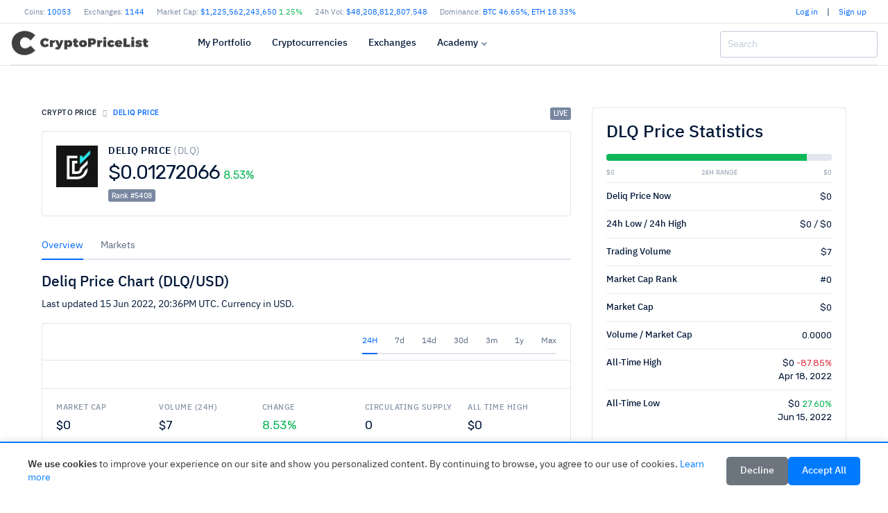

--- FILE ---
content_type: text/html; charset=UTF-8
request_url: https://cryptopricelist.com/cryptocurrency/deliq
body_size: 13041
content:
<!DOCTYPE html>
<html lang="en">
<head>
    <title>Deliq price today, DLQ to USD live, marketcap and chart</title>
    <meta name="description" content="Get the latest Deliq price, DLQ market cap, trading pairs, charts and data today.">
    

    <link rel="canonical" href="https://cryptopricelist.com/cryptocurrency/deliq" />
    
    <!-- Preconnect to external domains for faster loading -->
    
    
    <link rel="preconnect" href="https://www.googletagmanager.com">
    
    <!-- DNS prefetch for better performance -->
    <link rel="dns-prefetch" href="//fonts.googleapis.com">
    <link rel="dns-prefetch" href="//www.googletagmanager.com">

    <meta name="ahrefs-site-verification" content="0b3956eb4619e7835a48a06c3a4fa04dca4800667070e5599f903a9a485a38cf">
    <meta charset="utf-8">
    <meta name="viewport" content="width=device-width, initial-scale=1">
    
    <!-- Language and geo targeting -->
    <meta name="language" content="English">
    <meta name="geo.region" content="US">
    <meta name="geo.placename" content="United States">
    
    <!-- Additional SEO meta tags -->
    <meta name="author" content="CryptoPriceList">
    <meta name="publisher" content="CryptoPriceList">
    <meta name="copyright" content="CryptoPriceList">
    <meta name="theme-color" content="#ffffff">
    <meta name="msapplication-TileColor" content="#ffffff">
    <link rel="sitemap" type="application/xml" title="Sitemap" href="/sitemap.xml">
    
            <meta name="lastmod" content="2026-01-16">
    <meta property="og:title" content="Deliq price today, DLQ to USD live, marketcap and chart">
    <meta property="og:description" content="Get the latest Deliq price, DLQ market cap, trading pairs, charts and data today.">
    <meta property="og:url" content="https://cryptopricelist.com/cryptocurrency/deliq">
    <meta property="og:site_name" content="CryptoPriceList.com" />
    <meta property="og:type" content="website">
    <meta property="og:image" content="https://cryptopricelist.com/images/crypto-default.jpg">

<script type='application/ld+json'>{
    "@context": "https://schema.org",
    "@graph": [
        {
            "@type": "WebSite",
            "@id": "https://cryptopricelist.com/#website",
            "name": "CryptoPriceList",
            "alternateName": "Crypto Price List",
            "url": "https://cryptopricelist.com/",
            "description": "Live cryptocurrency prices, charts, and market data for Bitcoin and thousands of altcoins",
            "potentialAction": {
                "@type": "SearchAction",
                "target": {
                    "@type": "EntryPoint",
                    "urlTemplate": "https://cryptopricelist.com/search?q={search_term_string}"
                },
                "query-input": "required name=search_term_string"
            }
        },
        {
            "@type": "Organization",
            "@id": "https://cryptopricelist.com/#organization",
            "name": "CryptoPriceList",
            "url": "https://cryptopricelist.com/",
            "logo": {
                "@type": "ImageObject",
                "url": "https://cryptopricelist.com/images/cpl-logo.png",
                "width": 200,
                "height": 60
            },
            "sameAs": []
        },
        {
            "@type": "WebPage",
            "@id": "https://cryptopricelist.com/cryptocurrency/deliq#webpage",
            "url": "https://cryptopricelist.com/cryptocurrency/deliq",
            "name": "Deliq price today, DLQ to USD live, marketcap and chart",
            "description": "Get the latest Deliq price, DLQ market cap, trading pairs, charts and data today.",
            "isPartOf": {
                "@id": "https://cryptopricelist.com/#website"
            },
            "about": {
                "@id": "https://cryptopricelist.com/#organization"
            },
            "primaryImageOfPage": {
                "@type": "ImageObject",
                "url": "https://cryptopricelist.com/images/crypto-default.jpg"
            },
            "datePublished": "2026-01-16T17:27:06+01:00",
            "dateModified": "2026-01-16T17:27:06+01:00"
        },
        {
            "@type": "BreadcrumbList",
            "itemListElement": [
                {
                    "@type": "ListItem",
                    "position": 1,
                    "name": "Home",
                    "item": "https://cryptopricelist.com/"
                },
                {
                    "@type": "ListItem",
                    "position": 2,
                    "name": "Deliq price today, DLQ to USD live, marketcap and chart",
                    "item": "https://cryptopricelist.com/cryptocurrency/deliq"
                }
            ]
        }
    ]
}</script>

    <meta name="twitter:title" content="Deliq price today, DLQ to USD live, marketcap and chart">
    <meta name="twitter:description" content="Get the latest Deliq price, DLQ market cap, trading pairs, charts and data today.">
    <meta name="twitter:card" content="summary">
    <meta name="robots" content="index,follow,max-snippet:-1,max-image-preview:large,max-video-preview:-1">
    <meta name="ahrefs-site-verification" content="0b3956eb4619e7835a48a06c3a4fa04dca4800667070e5599f903a9a485a38cf">
    <meta name="viewport" content="width=device-width, initial-scale=1">
    
    
    
    <link rel="apple-touch-icon" sizes="180x180" href="/images/favicon/apple-touch-icon.png">
    <link rel="icon" type="image/png" sizes="32x32" href="/images/favicon/favicon-32x32.png">
    <link rel="icon" type="image/png" sizes="16x16" href="/images/favicon/favicon-16x16.png">
    <link rel="manifest" href="/manifest.webmanifest">
    <!--<link href="/lib/ionicons/css/ionicons.min.css" rel="stylesheet">-->
        
    <!-- Critical CSS inline -->
    <style>
    /* Critical above-the-fold CSS */
    body{font-family:'Roboto',-apple-system,BlinkMacSystemFont,'Segoe UI',sans-serif;margin:0;padding:0;line-height:1.5}
    .navbar{min-height:60px;background:#fff;border-bottom:1px solid #dee2e6}
    .navbar-brand img{height:40px;width:200px}
    .content{min-height:400px}
    .container{max-width:1200px;margin:0 auto;padding:0 15px}
    .table{width:100%;border-collapse:collapse}
    .table th,.table td{padding:12px 8px;text-align:left;border-bottom:1px solid #dee2e6}
    .lazyload{opacity:0;transition:opacity .3s}
    .lazyloaded{opacity:1}
    img{max-width:100%;height:auto}
    
    /* Cookie Consent Styles */
    .cookie-consent{position:fixed;bottom:0;left:0;right:0;background:#fff;border-top:2px solid #007bff;box-shadow:0 -2px 10px rgba(0,0,0,0.1);padding:20px;z-index:9999;transform:translateY(100%);transition:transform 0.3s ease-in-out}
    .cookie-consent.show{transform:translateY(0)}
    .cookie-consent-content{max-width:1200px;margin:0 auto;display:flex;align-items:center;justify-content:space-between;flex-wrap:wrap;gap:15px}
    .cookie-consent-text{flex:1;min-width:250px;font-size:14px;line-height:1.4;color:#333}
    .cookie-consent-text a{color:#007bff;text-decoration:none}
    .cookie-consent-text a:hover{text-decoration:underline}
    .cookie-consent-buttons{display:flex;gap:10px;flex-wrap:wrap}
    .cookie-consent-btn{padding:10px 20px;border:none;border-radius:5px;cursor:pointer;font-size:14px;font-weight:500;transition:all 0.2s ease}
    .cookie-consent-btn.accept{background:#007bff;color:#fff}
    .cookie-consent-btn.accept:hover{background:#0056b3}
    .cookie-consent-btn.decline{background:#6c757d;color:#fff}
    .cookie-consent-btn.decline:hover{background:#545b62}
    .cookie-consent-btn.settings{background:#f8f9fa;color:#333;border:1px solid #dee2e6}
    .cookie-consent-btn.settings:hover{background:#e9ecef}
    @media (max-width: 768px){.cookie-consent-content{flex-direction:column;text-align:center}.cookie-consent-buttons{justify-content:center}}
    
    /* Dark mode cookie consent */
    body.dark-mode .cookie-consent{background:#2d3748;border-top-color:#4299e1;color:#e2e8f0}
    body.dark-mode .cookie-consent-text{color:#e2e8f0}
    body.dark-mode .cookie-consent-text a{color:#4299e1}
    body.dark-mode .cookie-consent-btn.settings{background:#4a5568;color:#e2e8f0;border-color:#718096}
    body.dark-mode .cookie-consent-btn.settings:hover{background:#718096}
    </style>
    
    <!-- Preload main CSS -->
    <script src="/cdn-cgi/scripts/7d0fa10a/cloudflare-static/rocket-loader.min.js" data-cf-settings="2331eab7a7fcd01fe238236f-|49"></script><link rel="preload" href="/assets/css/style.css" as="style" onload="this.onload=null;this.rel='stylesheet'">
    <noscript><link rel="stylesheet" href="/assets/css/style.css"></noscript>
    
        <!-- Global site tag (gtag.js) - Google Analytics with Cookie Consent -->
    <script async defer src="https://www.googletagmanager.com/gtag/js?id=G-XK3HC4SJHW" type="2331eab7a7fcd01fe238236f-text/javascript"></script>
    <script type="2331eab7a7fcd01fe238236f-text/javascript">
        window.dataLayer = window.dataLayer || [];
        function gtag(){dataLayer.push(arguments);}
        gtag('js', new Date());

        // Set default consent state (denied by default for GDPR compliance)
        gtag('consent', 'default', {
            'analytics_storage': 'denied',
            'ad_storage': 'denied',
            'wait_for_update': 2000
        });

        gtag('config', 'G-XK3HC4SJHW', {
            'anonymize_ip': true,
            'cookie_flags': 'SameSite=None;Secure'
        });
    </script>
    
    
</head>

<body>

  <div class="cw">
      <div class="container d-none d-md-block d-lg-block d-xl-block">

    <span class=" d-flex flex-row justify-content-between" id="topbar">

        <div class="text-muted">
            
            <span class="ti_item">Coins: <a href="/">10053</a></span>
            <span class="ti_item">Exchanges: <a href="/exchanges">1144</a></span>
            <span class="ti_item">Market Cap: <a href="/">$1,225,562,243,650 <span class="text-success"><i class="feather" data-feather="arrow-up"></i> 1.25%</span></a></span>
            <span class="ti_item">24h Vol: <a href="/">$48,208,812,807.548</a></span>
            <span class="ti_item d-none d-lg-inline d-xl-inline">Dominance: <a href="/">
                          BTC <span class="">46.65%</span>,
                          ETH <span class="">18.33%</span></a></span>
            <!--<span class="ti_item">Gas: <a href="/coins">32 GWEI</a></span>-->
        </div>

                        <span class="d-flex">

                                <div class="d-block mr-2 tx-12">
                    <a href="/login">Log in</a> <span id="pipe"> | </span> <a href="/signup">Sign up</a>
                </div>
                
                
                <a href="" class="df-mode tx-18 df-mode-dark d-none d-lg-inline d-xl-inline ml-1 " data-title="dark">
                    <i data-feather="moon" class="mode_icon icon feather-16"></i>
                </a>
            </span>

    </div>

</div>

  </div>

  <div class="cw">
      <div class="container">
          <header class="navbar navbar-header">

    <div class="navbar-brand">
        <a href="/" class="df-logo">
            <!--Crypto<span>PriceList</span>-->
            <img src="/images/cpl-logo.png" alt="CryptoPriceList" height="40" width="200" id="logo_main" loading="eager">
        </a>
    </div><!-- navbar-brand -->
    <div id="navbarMenu" class="navbar-menu-wrapper">

        <div class="navbar-menu-header">
            <a href="/" class="df-logo">
                <!--Crypto<span>PriceList</span>-->
                <img src="/images/cpl-logo.png" alt="CryptoPriceList" height="30" width="150" id="logo_small" loading="eager">
            </a>
            <a id="mainMenuClose" href=""><i data-feather="x"></i></a>
        </div><!-- navbar-menu-header -->

        <div class="d-block d-lg-none text-center mt-2">
                            <a href="/login"class="btn btn-sm btn-outline-dark">Log in</a>
                <a href="/signup"class="btn btn-sm btn-primary">Sign up</a>
                    </div>

        <ul class="nav navbar-menu">

                        <li class="nav-item">
                <a href="/login" class="nav-link">My Portfolio</a>
            </li>

            <li class="nav-item">
                <a href="/" class="nav-link">Cryptocurrencies</a>
                <!--<ul class="navbar-menu-sub">
                    <li class="nav-sub-item"><a href="/" class="nav-sub-link">By Market Cap</a></li>                    
                </ul>-->
            </li>
            <li class="nav-item">
                <a href="/exchanges" class="nav-link">Exchanges</a>
                <!--<ul class="navbar-menu-sub">
                    <li class="nav-sub-item"><a href="/exchanges" class="nav-sub-link">Crypto Exchanges</a></li>
                </ul>-->
            </li>

            <li class="nav-item with-sub">
                <a href="" class="nav-link"><svg xmlns="http://www.w3.org/2000/svg" width="24" height="24" viewBox="0 0 24 24" fill="none" stroke="currentColor" stroke-width="2" stroke-linecap="round" stroke-linejoin="round" class="feather feather-pie-chart"><path d="M21.21 15.89A10 10 0 1 1 8 2.83"></path><path d="M22 12A10 10 0 0 0 12 2v10z"></path></svg> Academy</a>
                <ul class="navbar-menu-sub">
                    <li class="nav-sub-item"><a href="/academy" class="nav-sub-link">Crypto News</a></li>

                </ul>
            </li>

            
        </ul>
    </div><!-- navbar-menu-wrapper -->
    <div class="navbar-right">

        <div class="d-none d-lg-block">

            <div class="search-form">
                <input type="search" class="search-desktop form-control" placeholder="Search" autocomplete="off">
                <button class="btn" type="button" name="search">
                    <i data-feather="search" class="feather-16"></i>
                </button>
            </div>
        </div>

        <div class="d-block d-lg-none d-xl-none">
            <a id="navbarSearch" href="" class="search-mobile">
                <i data-feather="search" class="feather-16"></i>
            </a>
        </div>

        <div class="d-block d-lg-none d-xl-none">
            <a href="" class="df-mode tx-18 df-mode-dark" data-title="dark">
                <i data-feather="moon" class="icon mode_icon feather-16"></i>
            </a>
        </div>

        <a href="" id="mainMenuOpen" class="burger-menu">
            <i data-feather="menu" class="feather-16"></i>
        </a>

            </div><!-- navbar-right -->
    <div class="navbar-search">
        <div class="navbar-search-header justify-content-between">
            <input type="search" class="search_mobile_input site-search form-control" placeholder="Type and hit enter to search...">
            <!--<button class="btn"><i data-feather="search"></i></button>-->
            <a id="navbarSearchClose" href="" class="link-03 mg-l-5 mg-lg-l-10 badge badge-light">
                <!--<i class="icon ion-md-close"></i>-->
                Close
            </a>
        </div><!-- navbar-search-header -->
        <div class="navbar-search-body tx-16">
            <div class="d-block" id="search_c">
                <label class="tx-10 tx-medium tx-uppercase tx-spacing-1 tx-color-03 mg-b-10 d-flex align-items-center">Trending Searches</label>
                <ul class="list-unstyled">
                                            <li class="">
                            <a href="/cryptocurrency/story-2" style="width: 100%" class="d-flex justify-content-between">
                            <span><img data-src="/images/cryptocurrency/large/story-2.png" class="lazyload" alt="Story" style="width:16px;height:16px;"> Story (IP)</span>
                            <span>#0</span>
                            </a>
                        </li>
                                            <li class="">
                            <a href="/cryptocurrency/kelp-dao-restaked-eth" style="width: 100%" class="d-flex justify-content-between">
                            <span><img data-src="/images/cryptocurrency/large/kelp-dao-restaked-eth.png" class="lazyload" alt="Kelp DAO Restaked ETH" style="width:16px;height:16px;"> Kelp DAO Restaked ETH (RSETH)</span>
                            <span>#0</span>
                            </a>
                        </li>
                                            <li class="">
                            <a href="/cryptocurrency/kucoin-shares" style="width: 100%" class="d-flex justify-content-between">
                            <span><img data-src="/images/cryptocurrency/large/kucoin-shares.png" class="lazyload" alt="KuCoin" style="width:16px;height:16px;"> KuCoin (KCS)</span>
                            <span>#51</span>
                            </a>
                        </li>
                                            <li class="">
                            <a href="/cryptocurrency/polygon-ecosystem-token" style="width: 100%" class="d-flex justify-content-between">
                            <span><img data-src="/images/cryptocurrency/large/polygon-ecosystem-token.png" class="lazyload" alt="POL (ex-MATIC)" style="width:16px;height:16px;"> POL (ex-MATIC) (POL)</span>
                            <span>#0</span>
                            </a>
                        </li>
                                            <li class="">
                            <a href="/cryptocurrency/auto" style="width: 100%" class="d-flex justify-content-between">
                            <span><img data-src="/images/cryptocurrency/large/auto.png" class="lazyload" alt="Auto" style="width:16px;height:16px;"> Auto (AUTO)</span>
                            <span>#892</span>
                            </a>
                        </li>
                                            <li class="">
                            <a href="/cryptocurrency/tether-gold" style="width: 100%" class="d-flex justify-content-between">
                            <span><img data-src="/images/cryptocurrency/large/tether-gold.png" class="lazyload" alt="Tether Gold" style="width:16px;height:16px;"> Tether Gold (XAUT)</span>
                            <span>#93</span>
                            </a>
                        </li>
                                        </li>
                </ul>

            </div>
            <div class="d-block" id="search_e"></div>
        </div><!-- navbar-search-body -->
    </div><!-- navbar-search -->
</header><!-- navbar -->      </div>
  </div>

  
  <!--<div class="container" id="ta">
        </div>-->

    <div class="content">
      <div class="container pd-x-0 pd-lg-x-10 pd-xl-x-0 maincontent">

        <div class="content"><div class="container pd-x-0 pd-lg-x-10 pd-xl-x-0 maincontent">
<div class="row">

    <div class="col-md-8">
        <div class="row">

            <div class="col-md-12 mb-3 d-flex justify-content-between">

                <nav aria-label="breadcrumb">
                    <ol class="breadcrumb breadcrumb-style2 mg-b-0">
                        <li class="breadcrumb-item"><a href="/">Crypto price</a></li>
                        <li class="breadcrumb-item active" aria-current="page">Deliq Price</li>
                    </ol>
                </nav>

                <div class="badge badge-secondary tx-10 tx-roboto live_badge">LIVE</div>

            </div>

            <div class="col-12">
                <div class="card card-body">
                    <div class="d-md-flex align-items-center justify-content-between">
                        <div class="media align-sm-items-center">
                            <div class="tx-40 tx-lg-60 lh-0 tx-orange">
                                                                <img src="/images/cryptocurrency/large/deliq.jpg" valign="middle" width="60" height="60" alt="Deliq price">
                            </div>
                            <div class="media-body mg-l-15">
                                <h1 class="h1coin tx-12 tx-lg-14 tx-semibold tx-uppercase tx-spacing-1 mg-b-5">
                                    Deliq Price <span class="tx-normal tx-color-03">(DLQ)</span>
                                </h1>
                                <div class="d-flex align-items-baseline">
                                    <h2 class="tx-20 tx-lg-28 tx-normal tx-rubik tx-spacing--2 lh-2 mg-b-0 cc_price_deliq">
                                        <span>$0.01272066</span>
                                    </h2>
                                    <h6 class="tx-11 tx-lg-16 tx-normal tx-rubik tx-danger mg-l-5 lh-2 mg-b-0 cc_24h_deliq">
                                        <span><span class="text-success"><i class="feather" data-feather="arrow-up"></i> 8.53%</span></span>
                                    </h6>
                                </div>
                                <div class="d-flex mt-2"><div class="badge badge-secondary">Rank #5408</div></div>
                            </div><!-- media-body -->
                        </div><!-- media -->
                        <div class="d-flex flex-column flex-sm-row mg-t-20 mg-md-t-0">
                            <!--<button class="btn btn-sm btn-white btn-uppercase pd-x-15"><i data-feather="download" class="mg-r-5"></i> Export CSV</button>
                            <button class="btn btn-sm btn-white btn-uppercase pd-x-15 mg-t-5 mg-sm-t-0 mg-sm-l-5"><i data-feather="share-2" class="mg-r-5"></i> Share</button>
                            <button class="btn btn-sm btn-white btn-uppercase pd-x-15 mg-t-5 mg-sm-t-0  mg-sm-l-5"><i data-feather="eye" class="mg-r-5"></i> Watch</button>-->
                        </div>
                    </div>
                </div>
            </div><!-- col -->

        </div>

        <div class="row mt-4">
            <div class="col-md-12">

                <div data-label="Example" class="df-example">
                    <ul class="nav nav-line" id="myTab5" role="tablist">
                        <li class="nav-item">
                            <a class="nav-link active show" id="home-tab5" data-toggle="tab" href="#overview" role="tab" aria-controls="home" aria-selected="true">Overview</a>
                        </li>
                        <li class="nav-item">
                            <a class="nav-link" id="profile-tab5" data-toggle="tab" href="#markets" role="tab" aria-controls="profile" aria-selected="false">Markets</a>
                        </li>
                    </ul>

                    <div class="tab-content mg-t-20" id="myTabContent5">
                        <div class="tab-pane fade show active" id="overview" role="tabpanel" aria-labelledby="home-tab5">

                            <div>
                                <h4>Deliq Price Chart (DLQ/USD)</h4>
                                <p>Last updated <span id="last_update">15 Jun 2022, 20:36PM</span> UTC. Currency in USD.</p>
                            </div>

                            <div class="card card-crypto">
                                <div class="card-header pd-y-8 d-sm-flex align-items-center justify-content-end">

                                    <div class="tx-12 tx-color-03 align-items-center d-sm-flex">
                                        <!--<a href="" class="link-01 tx-spacing-1 tx-rubik">03/01/2019 <i class="icon ion-ios-arrow-down"></i></a>
                                        <span class="mg-x-10">to</span>
                                        <a href="" class="link-01 tx-spacing-1 tx-rubik">03/02/2019 <i class="icon ion-ios-arrow-down"></i></a>-->
                                        <nav class="nav nav-line">
                                            <a href="#24h" data-interval="1" class="chart-switch nav-link active">24H</a>
                                            <a href="#7d" data-interval="7" class="chart-switch nav-link">7d</a>
                                            <a href="#14d" data-interval="14" class="chart-switch nav-link">14d</a>
                                            <a href="#30d" data-interval="30" class="chart-switch nav-link">30d</a>
                                            <a href="#90d" data-interval="90" class="chart-switch nav-link">3m</a>
                                            <a href="#1y" data-interval="365" class="chart-switch nav-link">1y</a>
                                            <a href="#max" data-interval="max" class="chart-switch nav-link">Max</a>
                                        </nav>
                                    </div>
                                </div><!-- card-header -->
                                <div class="card-body pd-10 pd-sm-20">
                                    <div id="chart" class="chart"></div>
                                    <!--<div class="chart-eleven">
                                        <div id="flotChart1" class="flot-chart"></div>
                                    </div>--><!-- chart-eleven -->
                                </div><!-- card-body -->

                                <div class="card-footer pd-20">
                                    <div class="row row-sm">
                                        <div class="col-6 col-sm-4 col-md">
                                            <h6 class="tx-uppercase tx-11 tx-spacing-1 tx-color-03 mg-b-10">Market Cap</h6>
                                            <h5 class="tx-normal tx-rubik mg-b-0 mg-r-5 lh-1">$0</h5>
                                        </div><!-- col -->
                                        <div class="col-6 col-sm-4 col-md">
                                            <h6 class="tx-uppercase tx-11 tx-spacing-1 tx-color-03 mg-b-10">Volume (24h)</h6>
                                            <h5 class="tx-normal tx-rubik mg-b-0 mg-r-5 lh-1">$7</h5>
                                        </div><!-- col -->
                                        <div class="col-6 col-sm-4 col-md mg-t-20 mg-sm-t-0">
                                            <h6 class="tx-uppercase tx-11 tx-spacing-1 tx-color-03 mg-b-10">Change</h6>
                                            <h5 class="tx-normal tx-rubik mg-b-0 mg-r-5 lh-1 cc_24h_deliq">
                                                <span><span class="text-success"><i class="feather" data-feather="arrow-up"></i> 8.53%</span></span>
                                            </h5>
                                        </div><!-- col -->
                                        <div class="col-6 col-sm-4 col-md-3 col-xl mg-t-20 mg-md-t-0">
                                            <h6 class="tx-uppercase tx-11 tx-spacing-1 tx-color-03 mg-b-10"><span class="d-none d-sm-inline">Circulating </span>Supply</h6>
                                            <h5 class="tx-normal tx-rubik mg-b-0 mg-r-5 lh-1">0</h5>
                                        </div><!-- col -->
                                        <div class="col-6 col-sm-4 col-md mg-t-20 mg-md-t-0">
                                            <h6 class="tx-uppercase tx-11 tx-spacing-1 tx-color-03 mg-b-10">All Time High</h6>
                                            <h5 class="tx-normal tx-rubik mg-b-0 mg-r-5 lh-1">$0</h5>
                                        </div><!-- col -->
                                    </div><!-- row -->
                                </div><!-- card-footer -->
                            </div><!-- card -->

                        </div>

                        <div class="tab-pane fade" id="markets" role="tabpanel" aria-labelledby="profile-tab5">
                            <h6>Markets</h6>
                            <div class="table-responsive">
    <table class="table table-dashboard mg-b-0 table-hover table-coinlist" id="table-coinlist">
        <thead>
        <tr>
            <th>#</th>
            <th class="text-left">Exchange</th>
            <th class="text-right">Pair</th>
            <th class="text-right">Price</th>
            <th class="text-right">Spread</th>
            <th class="text-right">Volume(24h)</th>
            <th class="text-center">Trust</th>
        </tr>
        </thead>
        <tbody>
                    <tr>
                <td class="tx-color-03 tx-normal">1</td>
                <td class="tx-medium text-left">
                    <a href="/exchange/hotbit"><img data-src="/images/exchange/large/hotbit.jpg" width="16" height="16" style="margin-right:15px" class="lazyload"> Hotbit</a>                </td>
                <td class="text-right">
                                        <a href="https://www.hotbit.io/exchange" target="_blank" rel="nofollow noopener">DLQ / USDT</a>
                </td>
                <td class="text-right"><span>$0.00354228</span></td>
                <td class="text-right"><span class="">21.97%</span></td>
                <td class="text-right">$19</td>
                <td class="text-center"><div class="dot dot-red"></td>

            </tr>
                    </tbody>
    </table>



</div><!-- table-responsive -->
                        </div>

                    </div>
                </div>



            </div>



    </div>

</div>


    <div class="col-md-4">

        <div class="card">
            <div class="card-body">

                <h3>DLQ Price Statistics</h3>

                <div class="row">

                    <div class="col-md-12 mt-2 mb-2">
                        <div class="row">
                            <div class="col-md-12">
                                <div class="progress mg-b-10">
                                    <div class="progress-bar bg-success" role="progressbar" aria-valuenow="89"
                                         aria-valuemin="0" aria-valuemax="100" style="width: 89%"></div>
                                </div>
                            </div>
                        </div>
                        <div class="row">
                            <div class="col-sm-4 text-left tx-9 tx-uppercase tx-sans tx-color-03">$0</div>
                            <div class="col-sm-4 text-center tx-9 tx-uppercase tx-sans tx-color-03">24H Range</div>
                            <div class="col-sm-4 text-right tx-9 tx-uppercase tx-sans tx-color-03">$0</div>
                        </div>
                    </div>

                </div>

                <ul class="list-group list-group-flush mg-b-0 tx-13">
                    <li class="list-group-item pd-x-0 d-flex justify-content-between">
                        <span class="tx-medium">Deliq Price Now</span>
                        <span class="tx-rubik">$0</span>
                    </li>
                    <li class="list-group-item pd-x-0 d-flex justify-content-between">
                        <span class="tx-medium">24h Low / 24h High</span>
                        <span class="tx-rubik">$0 / $0</span>
                    </li>
                    <!--<li class="list-group-item pd-x-0 d-flex justify-content-between">
                        <span class="tx-medium">7d Low / 7d High</span>
                        <span class="tx-rubik">$24,023.12 / $31,565.67</span>
                    </li>-->
                    <li class="list-group-item pd-x-0 d-flex justify-content-between">
                        <span class="tx-medium">Trading Volume</span>
                        <span class="tx-rubik">$7</span>
                    </li>
                    <li class="list-group-item pd-x-0 d-flex justify-content-between">
                        <span class="tx-medium">Market Cap Rank</span>
                        <span class="tx-rubik">#0</span>
                    </li>

                    <li class="list-group-item pd-x-0 d-flex justify-content-between">
                        <span class="tx-medium">Market Cap</span>
                        <span class="tx-rubik">$0</span>
                    </li>

                    <!--<li class="list-group-item pd-x-0 d-flex justify-content-between">
                        <span class="tx-medium">Market Cap Dominance</span>
                        <span class="tx-rubik">44.918%</span>
                    </li>-->

                    <li class="list-group-item pd-x-0 d-flex justify-content-between">
                        <span class="tx-medium">Volume / Market Cap</span>
                        <span class="tx-rubik">0.0000</span>
                    </li>

                    <li class="list-group-item pd-x-0 d-flex justify-content-between">
                        <span class="tx-medium">All-Time High</span>
                        <span class="tx-rubik text-right">$0 <span class="text-danger">-87.85%</span><br>
                        Apr 18, 2022                        </span>
                    </li>

                    <li class="list-group-item pd-x-0 d-flex justify-content-between">
                        <span class="tx-medium">All-Time Low</span>
                        <span class="tx-rubik text-right">$0 <span class="text-success">27.60%</span><br>
                        Jun 15, 2022                    </li>

                </ul>

            </div>
        </div>

        <div class="card mt-4">
            <div class="card-body">

                
                <div class="row">
                    <div class="col-md-4 text-muted">Homepage:</div>
                    <div class="col-md-6"><a href="https://deliqfinance.com/" rel="nofollow noopener" target="_blank" class="badge badge-light">deliqfinance.com</a>                     </div>
                </div>

                <div class="row mt-2">
                    <div class="col-md-4 text-muted">Explorers:</div>
                    <div class="col-md-6"><a href="https://snowtrace.io/token/0x50c72103940d419fb64448f258f7eabba784f84b" rel="nofollow noopener" target="_blank" class="badge badge-light">snowtrace.io</a> <a href="https://avascan.info/blockchain/c/address/0x50c72103940D419FB64448F258f7EAbbA784F84B/token" rel="nofollow noopener" target="_blank" class="badge badge-light">avascan.info</a>                     </div>
                </div>

                <div class="row mt-2">
                    <div class="col-md-4 text-muted">Forum:</div>
                    <div class="col-md-6">                    </div>
                </div>

                <div class="row mt-2">
                    <div class="col-md-4 text-muted">Chat:</div>
                    <div class="col-md-6">                    </div>
                </div>

                <div class="row mt-2">
                    <div class="col-md-4 text-muted">Announcement:</div>
                    <div class="col-md-6"><a href="https://deliqfinance.medium.com/" rel="nofollow noopener" target="_blank" class="badge badge-light">deliqfinance.medium.com</a>                     </div>
                </div>

                <div class="row mt-2">
                    <div class="col-md-4 text-muted">Social:</div>
                    <div class="col-md-6"><a href="https://twitter.com/deliqfinance" target="_blank" rel="nofollow noopener" class="badge badge-light color_twitter">Twitter</a> <a href="https://t.me/DeliqFinance" target="_blank" rel="nofollow noopener" class="badge badge-light">Telegram</a>                     </div>
                </div>

                <div class="row mt-2">
                    <div class="col-md-4 text-muted">Bitcointalk:</div>
                    <div class="col-md-6">                    </div>
                </div>

                <div class="row mt-2">
                    <div class="col-md-4 text-muted">Github:</div>
                    <div class="col-md-6"><a href="https://github.com/deliqfinance/Deliq-Protocol-EVM-" rel="nofollow noopener" target="_blank" class="badge badge-light">deliqfinance/Deliq-Protocol-EVM-</a>                     </div>
                </div>

            </div>
        </div>

    </div>

</div>




<style>
.crypto-button {
    display: inline-flex;
    align-items: center;
    padding: 10px 15px;
    margin: 0 15px 15px 0;
    border: 1px solid #dee2e6;
    border-radius: 4px;
    color: #333;
    text-decoration: none;
    transition: all 0.2s;
}

.crypto-button:hover {
    background: #f8f9fa;
    text-decoration: none;
}

.crypto-button img {
    margin-right: 12px;
}
</style>

<div class="mt-4">
    <h2>Most Visited Cryptocurrencies</h2>
    <div class="d-flex flex-wrap">
                    <a href="/cryptocurrency/kinza-babylon-staked-btc" class="crypto-button">
                <img src="/images/cryptocurrency/large/kinza-babylon-staked-btc.jpg" width="24" height="24" alt="Kinza Babylon Staked BTC">
                <span>Kinza Babylon Staked BTC</span>
            </a>
                    <a href="/cryptocurrency/steakhouse-eurcv-morpho-vault" class="crypto-button">
                <img src="/images/cryptocurrency/large/steakhouse-eurcv-morpho-vault.png" width="24" height="24" alt="Steakhouse EURCV Morpho Vault">
                <span>Steakhouse EURCV Morpho Vault</span>
            </a>
                    <a href="/cryptocurrency/vested-xor" class="crypto-button">
                <img src="/images/cryptocurrency/large/vested-xor.png" width="24" height="24" alt="Vested XOR">
                <span>Vested XOR</span>
            </a>
                    <a href="/cryptocurrency/trufin-staked-apt" class="crypto-button">
                <img src="/images/cryptocurrency/large/trufin-staked-apt.png" width="24" height="24" alt="TruFin Staked APT">
                <span>TruFin Staked APT</span>
            </a>
                    <a href="/cryptocurrency/usdex-stablecoin" class="crypto-button">
                <img src="/images/cryptocurrency/large/usdex-stablecoin.png" width="24" height="24" alt="USDEX">
                <span>USDEX</span>
            </a>
                    <a href="/cryptocurrency/wrapped-steth" class="crypto-button">
                <img src="/images/cryptocurrency/large/wrapped-steth.png" width="24" height="24" alt="Wrapped stETH">
                <span>Wrapped stETH</span>
            </a>
                    <a href="/cryptocurrency/wrapped-beacon-eth" class="crypto-button">
                <img src="/images/cryptocurrency/large/wrapped-beacon-eth.png" width="24" height="24" alt="Wrapped Beacon ETH">
                <span>Wrapped Beacon ETH</span>
            </a>
                    <a href="/cryptocurrency/content-bitcoin" class="crypto-button">
                <img src="/images/cryptocurrency/large/content-bitcoin.png" width="24" height="24" alt="Content Bitcoin">
                <span>Content Bitcoin</span>
            </a>
                    <a href="/cryptocurrency/ethena-usde" class="crypto-button">
                <img src="/images/cryptocurrency/large/ethena-usde.png" width="24" height="24" alt="Ethena USDe">
                <span>Ethena USDe</span>
            </a>
                    <a href="/cryptocurrency/hyperliquid" class="crypto-button">
                <img src="/images/cryptocurrency/large/hyperliquid.jpg" width="24" height="24" alt="Hyperliquid">
                <span>Hyperliquid</span>
            </a>
                    <a href="/cryptocurrency/wrapped-eeth" class="crypto-button">
                <img src="/images/cryptocurrency/large/wrapped-eeth.png" width="24" height="24" alt="Wrapped eETH">
                <span>Wrapped eETH</span>
            </a>
                    <a href="/cryptocurrency/usd1" class="crypto-button">
                <img src="/images/cryptocurrency/large/usd1.png" width="24" height="24" alt="USD1">
                <span>USD1</span>
            </a>
                    <a href="/cryptocurrency/sui" class="crypto-button">
                <img src="/images/cryptocurrency/large/sui.jpg" width="24" height="24" alt="Sui">
                <span>Sui</span>
            </a>
                    <a href="/cryptocurrency/ugold-inc" class="crypto-button">
                <img src="/images/cryptocurrency/large/ugold-inc.jpg" width="24" height="24" alt="UGOLD Inc.">
                <span>UGOLD Inc.</span>
            </a>
                    <a href="/cryptocurrency/weth" class="crypto-button">
                <img src="/images/cryptocurrency/large/weth.png" width="24" height="24" alt="WETH">
                <span>WETH</span>
            </a>
                    <a href="/cryptocurrency/parkcoin" class="crypto-button">
                <img src="/images/cryptocurrency/large/parkcoin.png" width="24" height="24" alt="Parkcoin">
                <span>Parkcoin</span>
            </a>
                    <a href="/cryptocurrency/the-open-network" class="crypto-button">
                <img src="/images/cryptocurrency/large/the-open-network.png" width="24" height="24" alt="The Open Network">
                <span>The Open Network</span>
            </a>
                    <a href="/cryptocurrency/usds" class="crypto-button">
                <img src="https://coin-images.coingecko.com/coins/images/39926/large/usds.webp?1726666683" width="24" height="24" alt="USDS">
                <span>USDS</span>
            </a>
                    <a href="/cryptocurrency/yay-stakestone-ether" class="crypto-button">
                <img src="/images/cryptocurrency/large/yay-stakestone-ether.png" width="24" height="24" alt="Yay StakeStone Ether">
                <span>Yay StakeStone Ether</span>
            </a>
                    <a href="/cryptocurrency/binance-bridged-usdt-bnb-smart-chain" class="crypto-button">
                <img src="/images/cryptocurrency/large/binance-bridged-usdt-bnb-smart-chain.png" width="24" height="24" alt="Binance Bridged USDT (BNB Smart Chain)">
                <span>Binance Bridged USDT (BNB Smart Chain)</span>
            </a>
            </div>
</div>



<br><br><h2>Deliq Cryptocurrency: Revolutionizing the Digital Economy</h2><h3>A Promising Investment Opportunity</h3><p>  In recent years, cryptocurrencies have gained significant popularity and Deliq is emerging as one of the most promising players in this exciting market. Deliq cryptocurrency offers innovative solutions that aim to revolutionize the digital economy and provide investors with lucrative opportunities.</p><br><h3>Understanding Deliq Cryptocurrency</h3><p>  Deliq is a decentralized digital currency built on a blockchain network. It operates on the principles of transparency, security, and efficiency, making it an attractive choice for investors and organizations alike. Unlike traditional centralized financial systems, Deliq offers a decentralized peer-to-peer network, eliminating the need for intermediaries and ensuring a secure environment for transactions.</p><br><h3>The Advantages of Deliq</h3><p>  Deliq cryptocurrency offers several advantages that make it a desirable option for investors. It provides transparency by recording all transactions on the blockchain, making them publicly accessible and verifiable. This not only enhances security but also ensures trust among all participants in the network.</p><p>  Furthermore, Deliq aims to eliminate unnecessary fees associated with traditional financial systems. By removing intermediaries such as banks or payment processors, Deliq reduces transaction costs and significantly enhances the speed of transactions.</p><br><h3>The Future of Deliq</h3><p>  As Deliq gains momentum in the market, it is continuously striving to improve its technology and expand its user base. The team behind Deliq is dedicated to making it a widely accepted currency that serves as an alternative to traditional financial systems.</p><p>  Deliq also aims to integrate its cryptocurrency into real-world applications, such as online shopping platforms and other e-commerce solutions. By doing so, Deliq seeks to empower users with a seamless and secure payment experience that aligns with the principles of the digital economy.</p><br><h3>Investing in Deliq</h3><p>  Investing in Deliq cryptocurrency can be a lucrative opportunity for investors looking to diversify their portfolios and take advantage of the growing digital economy. However, as with any investment, it is essential to conduct thorough research, seek professional advice, and understand the risks involved.</p><br><h3>Conclusion</h3><p>  Deliq cryptocurrency is revolutionizing the digital economy by offering transparency, security, and efficiency through a decentralized network. With its innovative solutions and commitment to growth, Deliq presents an exciting investment opportunity for those looking to embrace the future of finance.</p>



</div><!-- container --></div><!-- content -->
  <!--<div class="container" id="ta2">
        </div>-->

    <footer class="footer">
    <div>
        <span>&copy; 2022 - 2026 <a href="/" title="Live Crypto Prices">CryptoPriceList.com</a></span>
    </div>
    <div>
        <nav class="nav">
            <a href="/contact" class="nav-link">Contact</a>
            <a href="/about" class="nav-link">About</a>
            <a href="/exchanges" class="nav-link">Crypto Exchanges</a>
            <a href="/academy" class="nav-link">Crypto Academy</a>
        </nav>
    </div>
</footer>

<script src="/lib/jquery/jquery.min.js" type="2331eab7a7fcd01fe238236f-text/javascript"></script>
<script src="/lib/bootstrap/js/bootstrap.bundle.min.js" type="2331eab7a7fcd01fe238236f-text/javascript"></script>
<script src="/assets/js/highcharts.js" type="2331eab7a7fcd01fe238236f-text/javascript"></script>

<script type="2331eab7a7fcd01fe238236f-text/javascript">

    function getMinAndMaxPoints(chart) {
        var s = chart.series[0],
            y = s.processedYData,
            min = Math.min.apply(Math, y),
            max = Math.max.apply(Math, y),
            min_i = y.indexOf(min),
            max_i = y.indexOf(max);

        return {
            high: s.points[max_i],
            low: s.points[min_i]
        };
    }

    function manageLabels(chart) {

        var chart = this,
            r = chart.renderer,
            x = chart.plotLeft,
            y = chart.plotTop,
            m = getMinAndMaxPoints(this);

        console.log('x', m);

        if (chart.highestLabel) {
            chart.highestLabel.destroy();
        }

        chart.highestLabel = r.label('Highest', m.high.plotX + x - 20, m.high.plotY + 10 + y, "callout", m.high.plotX + x, m.high.plotY + y)
            .css({
                color: '#FFFFFF'
            })
            .attr({
                fill: 'rgba(0, 0, 0, 0.75)',
                padding: 8,
                r: 5,
                zIndex: 5
            })
            .add();

        if (chart.lowestLabel) {
            chart.lowestLabel.destroy();
        }

        chart.lowestLabel = r.label('Lowest', m.low.plotX + x - 20, m.low.plotY - 40 + y, "callout", m.low.plotX + x, m.low.plotY + y)
            .css({
                color: '#FFFFFF'
            })
            .attr({
                fill: 'rgba(0, 0, 0, 0.75)',
                padding: 8,
                r: 5,
                zIndex: 5
            })
            .add();

    }


    function draw_chart(interval=1) {

        var cd = '24h';

        switch(interval) {
            case 1:
                cd = '24 hours';
                break;
            case 7:
                cd = '7 days';
                break;
            case 14:
                cd = '14 days';
                break;
            case 30:
                cd = '30 days';
                break;
            case 90:
                cd = '3 months';
                break;
            case 365:
                cd = '1 year';
                break;
            case 'max':
                cd = 'All Time';
                break;
        }

        var url = 'https://api.coingecko.com/api/v3/coins/deliq/market_chart?vs_currency=usd&days=' + interval;
        const chart = Highcharts.chart('chart', {
            title: '',
            events: {
                load: manageLabels,
                redraw: manageLabels
            },
            chart : {
                backgroundColor: ''
            },
            xAxis: {
                type: 'datetime'
            },
            yAxis: {
                labels: {
                    enabled: true,
                    formatter: function () {
                        var label = this.axis.defaultLabelFormatter.call(this);
                        // Use thousands separator for four-digit numbers too
                        if (/^[0-9]{4}$/.test(label)) {
                            return Highcharts.numberFormat(this.value, 0, ".", ",");
                        }
                        //return label;
                        var decimals = 0;
                        if(this.value.toString().includes(".")) {
                            decimals = 8;
                        }
                        return Highcharts.numberFormat(this.value, decimals, ".", ",");
                    }
                },
                title: '',
            },
            plotOptions: {
                area: {
                    fillColor: {
                        linearGradient: {
                            x1: 0,
                            y1: 0,
                            x2: 0,
                            y2: 1
                        },
                        stops: [
                            /*[0, Highcharts.getOptions().colors[0]],*/
                            [0, Highcharts.color(Highcharts.getOptions().colors[0]).setOpacity(0.4).get('rgba')],
                            [1, Highcharts.color(Highcharts.getOptions().colors[0]).setOpacity(0.01).get('rgba')]
                        ]
                    },
                    marker: {
                        radius: 2
                    },
                    lineWidth: 2,
                    states: {
                        hover: {
                            lineWidth: 1
                        }
                    },
                    threshold: null
                }
            },
            series: [{
                data: [],
                name: "DLQ Price " + cd,
                type: 'area'
            }],
            legend: {
                itemStyle: {
                    color: '',
                }
            }
        });

        fetch(url)
            .then(response => response.json())
            .then(data => chart.series[0].setData(data.prices));


    }

    $(document).ready(function() {
        draw_chart('1');

        $(".chart-switch").click(function() {
            $('.chart-switch').removeClass('active');
            $(this).addClass('active');
            draw_chart($(this).data('interval'));
        });

    });
</script><script src="/lib/perfect-scrollbar/perfect-scrollbar.min.js" type="2331eab7a7fcd01fe238236f-text/javascript"></script>
<script src="/assets/js/number.js" type="2331eab7a7fcd01fe238236f-text/javascript"></script>
<script src="/assets/js/lazysizes.js" type="2331eab7a7fcd01fe238236f-text/javascript"></script>
<script src="/assets/js/site.js" type="2331eab7a7fcd01fe238236f-text/javascript"></script>
<script src="/assets/js/custom.js" type="2331eab7a7fcd01fe238236f-text/javascript"></script>
<script src="/lib/js-cookie/js.cookie.js" type="2331eab7a7fcd01fe238236f-text/javascript"></script>
<script src="/lib/typeahead2/typeahead.bundle.js" type="2331eab7a7fcd01fe238236f-text/javascript"></script>
<script src="/lib/feather-icons/feather.min.js" type="2331eab7a7fcd01fe238236f-text/javascript"></script>

<script type="2331eab7a7fcd01fe238236f-text/javascript">

    var wss_id = '';

    function pingpong(wss) {
        console.log('ping');
        if (wss.readyState === 1) {
            wss.send('ping|cc_deliq',{},true);
            }
        }

    function nf(n=0, decimals=2, c='USD') {
        // todo for other currencies
        //var decimals = 2;
        //console.log(n);
        //console.log(n.toString().search(/\./));

        if(n.toString().search(/\./>-1)) {
            var a = n.toString().split('.');
            var dp = a[1];
            if(dp) {
                //console.log('dp: ' + dp);
                if(dp.length) {
                    decimals = dp.length;
                }
            }
            else {
                //console.log("no dp " + n);
            }

        }
        //console.log("decimals: " + decimals);

        //if(decimals<=1) decimals = 2;

        var r = $.number(n, decimals);

        return '$' + r;
    }

    function startWebsocket() {

        var checker = '';
        var wss = new WebSocket('wss://wss.cryptopricelist.com:443');

        wss.addEventListener('open', function () {
            $('#wstest').append("WS connected * ");
            var msg = "sub|cc_deliq";
            $('.live_badge').addClass('live');
            wss.send(msg);
            // ping / pong
            console.log('ws opened');
            checker = setInterval(function(){ pingpong(wss); }, 10000)
        });

        wss.addEventListener('close', function () {
            $('#wstest').html("WS closed * ");
            wss = null;
            wss_id = null;
            $('.live_badge').removeClass('live');
            console.log('ws closed');
            // ping / pong disable
            clearInterval(checker);
            console.log('checker interval cleared');
            console.log('reconnect interval started');
            setTimeout(startWebsocket, 5000);
        });

        wss.addEventListener('message', function (event) {
            $('#wstest').append(', ' + event.data);

            if(event.data!='pong' && event.data!='ping') {

                var data = JSON.parse(event.data);
                var cssclass = "";
                //console.log(data);
                var arrow = "";
                var bgc = "";

                if(data['c']) {
                    switch (data['m']) {
                    case 'pu':
                        //price update
                        var el_main = '.cc_price_' + data['c'];
                        var el = '.cc_price_' + data['c'] + ' span';
                        switch(data['d']) {
                            case "u":
                                cssclass = 'success';
                                arrow = 'up';
                                bgc = 'rgba(16,183,89, 0.05)';
                                break;
                            case "d":
                                cssclass = 'danger';
                                arrow = 'down';
                                bgc = 'rgba(255, 0, 0, 0.05)';
                                break;
                        }

                        //var move = '<span class="text-' + cssclass + '"><i class="icon ion-md-arrow-' + arrow + '"></i> ' + data['v']['USD']['change'] + '%</span>';
                        var move = '<span class="text-' + cssclass + '"><i class="feather" data-feather="arrow-' + arrow + '"></i> ' + data['v']['USD']['change'] + '%</span>';

                        $('.cc_price_' + data['c'] + ' span').fadeIn( 400 ).replaceWith('<span class="text-' + cssclass + '-anim">' + nf(data['v']['USD']['price']) + '</span>');
                        $('.cc_24h_' + data['c'] + ' span').replaceWith('<span>' + move + '</span>');
                        feather.replace({"width":"16px", "height":"16px"});
                        $('.cc_cap_' + data['c'] + ' span').replaceWith('<span>' + nf(data['v']['USD']['cap'], 0) + '</span>');
                        $('.cc_vol_' + data['c'] + ' span').replaceWith('<span>' + nf(data['v']['USD']['vol'], 0) + '</span>');

                        var options = { year: 'numeric', month: 'short', day: 'numeric', hour: '2-digit', minute: '2-digit' };
                        var date = new Date();
                        var now_utc = Date.UTC(date.getUTCFullYear(), date.getUTCMonth(), date.getUTCDate(), date.getUTCHours(), date.getUTCMinutes(), date.getUTCSeconds());
                        var now = new Date(now_utc);
                        var udate = now.toLocaleDateString("en-US", options);
                        //console.log('udate: ' + udate);

                        $('#last_update').text(udate);

                                                /*.
                        animate({ backgroundColor : '' });*/

                        break;
                    case 'pong':
                        // tbd
                        break;
                }
                }
            }

        });

        $('#sendmessage').click(function() {
            wss.send("Sample message to server| " + Math.random());
            //alert('clicked');
        });



    }

    $(document).ready(function(){

        startWebsocket();

    });

</script>



  <!-- Cookie Consent Banner -->
  <div id="cookieConsent" class="cookie-consent">
    <div class="cookie-consent-content">
      <div class="cookie-consent-text">
        <strong>We use cookies</strong> to improve your experience on our site and show you personalized content. 
        By continuing to browse, you agree to our use of cookies. 
        <a href="/privacy-policy" target="_blank">Learn more</a>
      </div>
      <div class="cookie-consent-buttons">
        <button class="cookie-consent-btn decline" onclick="if (!window.__cfRLUnblockHandlers) return false; cookieConsent.decline()" data-cf-modified-2331eab7a7fcd01fe238236f-="">Decline</button>
        <button class="cookie-consent-btn accept" onclick="if (!window.__cfRLUnblockHandlers) return false; cookieConsent.accept()" data-cf-modified-2331eab7a7fcd01fe238236f-="">Accept All</button>
      </div>
    </div>
  </div>

  <!-- Cookie Consent Script -->
  <script type="2331eab7a7fcd01fe238236f-text/javascript">
  window.cookieConsent = {
    accepted: localStorage.getItem('cookieConsent') === 'accepted',
    declined: localStorage.getItem('cookieConsent') === 'declined',
    
    init: function() {
      if (!this.accepted && !this.declined) {
        this.show();
      } else if (this.accepted) {
        this.enableAnalytics();
      }
    },
    
    show: function() {
      const banner = document.getElementById('cookieConsent');
      if (banner) {
        setTimeout(() => banner.classList.add('show'), 1000);
      }
    },
    
    hide: function() {
      const banner = document.getElementById('cookieConsent');
      if (banner) {
        banner.classList.remove('show');
      }
    },
    
    accept: function() {
      localStorage.setItem('cookieConsent', 'accepted');
      this.accepted = true;
      this.declined = false;
      this.hide();
      this.enableAnalytics();
    },
    
    decline: function() {
      localStorage.setItem('cookieConsent', 'declined');
      this.declined = true;
      this.accepted = false;
      this.hide();
      this.disableAnalytics();
    },
    
    enableAnalytics: function() {
      if (typeof gtag !== 'undefined') {
        gtag('consent', 'update', {
          'analytics_storage': 'granted',
          'ad_storage': 'granted'
        });
      }
    },
    
    disableAnalytics: function() {
      if (typeof gtag !== 'undefined') {
        gtag('consent', 'update', {
          'analytics_storage': 'denied',
          'ad_storage': 'denied'
        });
      }
    }
  };
  
  // Initialize cookie consent when page loads
  document.addEventListener('DOMContentLoaded', function() {
    cookieConsent.init();
  });
  </script>

  <script src="/cdn-cgi/scripts/7d0fa10a/cloudflare-static/rocket-loader.min.js" data-cf-settings="2331eab7a7fcd01fe238236f-|49" defer></script><script defer src="https://static.cloudflareinsights.com/beacon.min.js/vcd15cbe7772f49c399c6a5babf22c1241717689176015" integrity="sha512-ZpsOmlRQV6y907TI0dKBHq9Md29nnaEIPlkf84rnaERnq6zvWvPUqr2ft8M1aS28oN72PdrCzSjY4U6VaAw1EQ==" data-cf-beacon='{"version":"2024.11.0","token":"24e4c7d01c4148d5bbc3084110e8f384","r":1,"server_timing":{"name":{"cfCacheStatus":true,"cfEdge":true,"cfExtPri":true,"cfL4":true,"cfOrigin":true,"cfSpeedBrain":true},"location_startswith":null}}' crossorigin="anonymous"></script>
</body>
</html>
